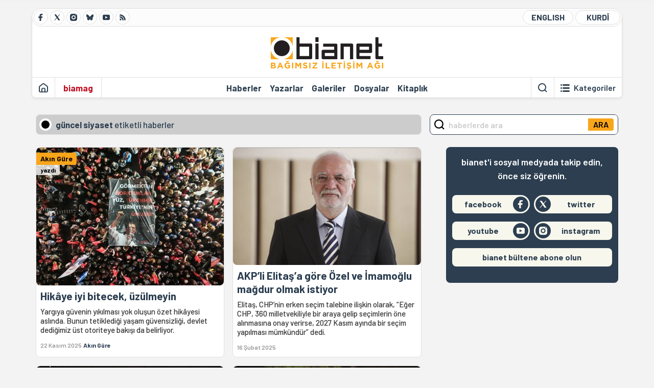

--- FILE ---
content_type: text/html; charset=utf-8
request_url: https://bianet.org/etiket/guncel-siyaset-75347
body_size: 12515
content:
<!DOCTYPE html><html lang=tr xml:lang=tr><head><script>window.dataLayer=window.dataLayer||[];window.dataLayer.push({'section':'Bianet'});</script><script>(function(w,d,s,l,i){w[l]=w[l]||[];w[l].push({'gtm.start':new Date().getTime(),event:'gtm.js'});var f=d.getElementsByTagName(s)[0],j=d.createElement(s),dl=l!='dataLayer'?'&l='+l:'';j.async=true;j.src='https://www.googletagmanager.com/gtm.js?id='+i+dl;f.parentNode.insertBefore(j,f);})(window,document,'script','dataLayer','GTM-T33QTD7');</script><meta charset=utf-8><meta name=viewport content="width=device-width, initial-scale=1, shrink-to-fit=no"><meta http-equiv=Content-Language content=tr><meta http-equiv=Cache-Control content="no-cache, no-store, must-revalidate"><meta http-equiv=Pragma content=no-cache><meta http-equiv=Expires content=0><link rel="shortcut icon" type=image/x-icon href=/favicon.ico><title>güncel siyaset - Bianet</title><meta itemprop=description name=description property=og:description content=""><meta itemprop=keywords name=keywords content=""><meta itemprop=identifier name=categoryid content=75347><meta property=og:title content="güncel siyaset"><meta property=og:url itemprop=url content=https://bianet.org/etiket/guncel-siyaset-75347><meta name=twitter:url content=https://bianet.org/etiket/guncel-siyaset-75347><meta name=twitter:title content="güncel siyaset"><meta name=twitter:description content=""><meta itemprop=genre content=News><meta itemprop=inLanguage content=tr-TR><meta itemprop=ogType property=og:type content=article><meta property=og:type content=article><meta name=msapplication-starturl content=https://bianet.org><meta name=twitter:card content=summary_large_image><meta name=twitter:widgets:new-embed-design content=on><meta name=twitter:widgets:csp content=on><link rel=canonical href=https://bianet.org/etiket/guncel-siyaset-75347><link rel=preconnect href=https://fonts.googleapis.com><link rel=preconnect href=https://fonts.gstatic.com crossorigin><link href="https://fonts.googleapis.com/css2?family=Barlow:ital,wght@0,400;0,500;0,600;0,700;1,400;1,500;1,600;1,700&amp;display=swap" rel=stylesheet><link rel=stylesheet href="/assets/css/main.css?v=rF0UcM0bW-J5Dpal-TQ0PkMc4VpxKuBonXeKKLg_blk" media=screen><link rel=stylesheet href=/assets/js/vendor/lightGallery/css/lightgallery-bundle.min.css media=none onload="if(media!='screen')media='screen'"><link rel=stylesheet href=/assets/js/vendor/select2/css/select2.min.css media=none onload="if(media!='screen')media='screen'"><link rel=stylesheet href="/assets/js/vendor/select2/css/select2-biatheme.css?v=EBJ32YPL0nz7-elwZf4CNSp3AmoIC2mpCJ3w4mteMWI" media=none onload="if(media!='screen')media='screen'"><script async src=https://securepubads.g.doubleclick.net/tag/js/gpt.js crossorigin=anonymous></script><script>window.googletag=window.googletag||{cmd:[]};googletag.cmd.push(function(){googletag.defineSlot('/23095218034/masthead_mobil',[300,100],'div-gpt-ad-1765913091729-0').addService(googletag.pubads());googletag.defineSlot('/23095218034/habarsonu_mobil',[[300,250],[336,280]],'div-gpt-ad-1765913132123-0').addService(googletag.pubads());googletag.defineSlot('/23095218034/habarsonu_desktop',[[960,90],[970,66],'fluid',[950,90],[980,90],[970,250],[970,90],[980,120]],'div-gpt-ad-1765913171830-0').addService(googletag.pubads());googletag.defineSlot('/23095218034/sidebar2',[[336,280],[300,250]],'div-gpt-ad-1765913200437-0').addService(googletag.pubads());googletag.defineSlot('/23095218034/sidebar-2',[[336,280],[300,250]],'div-gpt-ad-1765913228340-0').addService(googletag.pubads());googletag.defineSlot('/23095218034/sayfa_alti',[[300,250],[300,31],[300,75],[336,280],[300,50],[300,100],[320,100],[320,50]],'div-gpt-ad-1765913306932-0').addService(googletag.pubads());googletag.defineSlot('/23095218034/1',[[750,200],[728,90],[960,90],[750,100],[970,90],[970,250],[970,66],[750,300],[950,90]],'div-gpt-ad-1765913343676-0').addService(googletag.pubads());googletag.pubads().enableSingleRequest();googletag.pubads().collapseEmptyDivs();googletag.enableServices();});</script><ins data-publisher=adm-pub-6296092264 data-ad-network=667c219d865235b64ada3ccb data-ad-size="[[320, 100]], [[970, 90]]" class=adm-ads-area></ins><script src=https://static.cdn.admatic.com.tr/showad/showad.min.js></script><script>window.yaContextCb=window.yaContextCb||[]</script><script src=https://yandex.ru/ads/system/context.js async></script><script>history.scrollRestoration="manual";var adsStatus=true;</script><script type=application/javascript src=https://news.google.com/swg/js/v1/swg-basic.js></script><script>(self.SWG_BASIC=self.SWG_BASIC||[]).push(basicSubscriptions=>{basicSubscriptions.setOnEntitlementsResponse(entitlementsPromise=>{entitlementsPromise.then(entitlements=>{if(entitlements.enablesThisWithCacheableEntitlements()){adsStatus=false;window.addEventListener('load',function(){var ads=document.querySelectorAll('ins');ads.forEach(function(ad){ad.remove();});});basicSubscriptions.dismissSwgUI();}});});basicSubscriptions.init({type:"NewsArticle",isPartOfType:["Product"],isPartOfProductId:"CAowxYmcCw:openaccess",clientOptions:{theme:"light",lang:"tr"},});});</script><body><noscript><iframe src="https://www.googletagmanager.com/ns.html?id=GTM-T33QTD7" height=0 width=0 style=display:none;visibility:hidden></iframe></noscript><header class=header--desktop><div class='container header-wrapper shadow-sm'><div class='top-bar row'><div class='social col-4'><a href=https://www.facebook.com/bagimsiziletisimagi class='btn btn--social btn--circle btn--social--facebook' target=_blank><img src=https://static.bianet.org/icons/icon-facebook.svg alt="Facebook'ta Bianet"></a> <a href=https://twitter.com/bianet_org class='btn btn--social btn--circle btn--social--twitter' target=_blank><img src=https://static.bianet.org/icons/icon-twitter.svg alt="Twitter'da Bianet"></a> <a href=https://www.instagram.com/bianetorg class='btn btn--social btn--circle btn--social--instagram' target=_blank><img src=https://static.bianet.org/icons/icon-instagram.svg alt="Instagram'da Bianet"></a> <a href=https://bsky.app/profile/bianet.org class='btn btn--social btn--circle btn--social--bluesky' target=_blank><img src=https://static.bianet.org/icons/icon-bluesky.svg alt="Bluesky'da Bianet"></a> <a href=https://www.youtube.com/user/bianetorg class='btn btn--social btn--circle btn--social--youtube' target=_blank><img src=https://static.bianet.org/icons/icon-youtube.svg alt="Youtube'da Bianet"></a> <a href=/rss/bianet class='btn btn--social btn--circle btn--social--rss' target=_blank><img src=https://static.bianet.org/icons/icon-rss.svg alt="Bianet RSS"></a></div><div class='empty col-4'></div><div class='language col-4'><a href=/english class='btn btn--language btn--round-full btn--language--english'>ENGLISH</a> <a href=/kurdi class='btn btn--language btn--round-full btn--language--kurdi'>KURDÎ</a></div></div><div class=mid-bar><div class=row><div class=col-auto><div class=empty></div></div><div class=col><a href='/' class=logo><img src=https://static.bianet.org/logos/bianet-logo.svg alt='bianet-Bağımsız İletişim Ağı'></a></div><div class=col-auto><div class=empty></div></div></div></div><div class=bottom-bar><div class=row><div class=col-2><div class=left-part><a href='/' class='btn btn--icon'><img src=https://static.bianet.org/icons/icon-home.svg alt='Ana Sayfa'></a><div class='vline ms-1'></div><a href=/biamag class='btn btn--text highlight-2'><span>biamag</span></a><div class=vline></div></div></div><div class=col-8><div class=center-part><a href=/haberler class='btn btn--text'><span>Haberler</span><span class=indicator></span></a> <a href=/yazarlar class='btn btn--text'><span>Yazarlar</span><span class=indicator></span></a> <a href=/galeriler class='btn btn--text'><span>Galeriler</span><span class=indicator></span></a> <a href=/dosyalar class='btn btn--text'><span>Dosyalar</span><span class=indicator></span></a> <a href=/bia-kitapligi class='btn btn--text'><span>Kitapl&#x131;k</span><span class=indicator></span></a><div id=DivHeader1></div></div></div><div class=col-2><div class=right-part><div class=vline></div><a href=/arama class='btn btn--icon'><img src=https://static.bianet.org/icons/icon-search.svg alt=Ara></a><div class='vline me-1'></div><a class='btn btn--icon-text btn--toggle-categories'><img class=off src=https://static.bianet.org/icons/icon-categories.svg alt='Kategorileri Göster'><img class=on src=https://static.bianet.org/icons/icon-close.svg alt='Kategorileri Gizle'><span tabindex=0>Kategoriler</span></a></div></div></div></div></div><div class='container category-wrapper'><div class=row><div class=col-12><div class='center-part shadow-sm' id=DivHeader2></div></div></div></div></header><header class=header--desktop-sticky><div class='container-fluid header-wrapper shadow'><div class='top-bar row'><div class='social col-4'><a href=https://www.facebook.com/bagimsiziletisimagi class='btn btn--social btn--circle btn--social--facebook' target=_blank><img src=https://static.bianet.org/icons/icon-facebook.svg alt="Facebook' ta Bianet"></a> <a href=https://twitter.com/bianet_org class='btn btn--social btn--circle btn--social--twitter' target=_blank><img src=https://static.bianet.org/icons/icon-twitter.svg alt="Twitter' da Bianet"></a> <a href=https://www.instagram.com/bianetorg class='btn btn--social btn--circle btn--social--instagram' target=_blank><img src=https://static.bianet.org/icons/icon-instagram.svg alt="Instagram' da Bianet"></a> <a href=https://www.youtube.com/user/bianetorg class='btn btn--social btn--circle btn--social--youtube' target=_blank><img src=https://static.bianet.org/icons/icon-youtube.svg alt="Youtube' da Bianet"></a> <a href=/rss/bianet class='btn btn--social btn--circle btn--social--rss' target=_blank><img src=https://static.bianet.org/icons/icon-rss.svg alt="Bianet RSS"></a></div><div class='logo col-4'><a href="/"><img src=https://static.bianet.org/logos/bianet-logo-md.svg alt="bianet-Bağımsız İletişim Ağı"></a></div><div class='language col-4'><a href=/english class='btn btn--language btn--round-full btn--language--english'>ENGLISH</a> <a href=/kurdi class='btn btn--language btn--round-full btn--language--kurdi'>KURDÎ</a></div></div></div></header><header class=header--mobile><div class='container-fluid header-wrapper shadow'><div class=row><div class='left-part col-2'><a href=/arama class='btn btn--icon search'><img src=https://static.bianet.org/icons/icon-search-mobile.svg alt=Ara></a> <a href='/' class='btn btn--icon home'><img src=https://static.bianet.org/icons/icon-home-mobile.svg alt='Ana Sayfa'></a></div><div class='center-part col-8'><a href="/"><img src=https://static.bianet.org/logos/bianet-logo-sm.svg alt="bianet-Bağımsız İletişim Ağı"></a></div><div class='right-part col-2'><a class='btn btn--icon sidebar-switch'><img class=open src=https://static.bianet.org/icons/icon-menu-mobile.svg alt='Menü Göster'><img class=close src=https://static.bianet.org/icons/icon-close-mobile.svg alt='Menü Gizle'></a></div></div></div><div id=mobile-menu class=sidenav><div class=sidenav__content><div class=container-md><div class='row user d-none'></div><div class='row links'><div class=col><div class=wrapper-1><a href="/" class='btn btn--text'><span>bianet</span></a> <a href=/biamag class='btn btn--text'><span>biamag</span></a> <a href=/english class='btn btn--text'><span>english</span></a> <a href=/kurdi class='btn btn--text'><span>kurdî</span></a></div><div id=DivHeader3></div><div class=title>B&#xD6;L&#xDC;MLER</div><div class=wrapper-2><a href=/haberler class='btn btn--text'><span>Haberler</span></a> <a href=/yazarlar class='btn btn--text'><span>Yazarlar</span></a> <a href=/dosyalar class='btn btn--text'><span>&#xD6;zel Dosyalar</span></a> <a href=/projeler class='btn btn--text'><span>Projeler</span></a> <a href=/bia-kitapligi class='btn btn--text'><span>Kitapl&#x131;k</span></a> <a href=/galeriler class='btn btn--text'><span>Galeriler</span></a> <a href=/arama class='btn btn--text'><span>Sitede Ara</span></a></div><div class=title>KATEGOR&#x130;LER</div><div class=wrapper-3><div id=DivHeader4></div></div><div class=title>SOSYAL MEDYA</div><div class=wrapper-5><a href=https://www.facebook.com/bagimsiziletisimagi class='btn btn--text' target=_blank><span>Facebook</span></a> <a href=https://twitter.com/bianet_org class='btn btn--text' target=_blank><span>Twitter</span></a> <a href=https://www.youtube.com/user/bianetorg class='btn btn--text' target=_blank><span>Youtube</span></a> <a href=https://www.instagram.com/bianetorg class='btn btn--text' target=_blank><span>Instagram</span></a> <a href=/rss/bianet class='btn btn--text' target=_blank><span>RSS</span></a> <a href=https://eepurl.com/bEeFmn class='btn btn--text' target=_blank><span>E-b&#xFC;lten</span></a></div><div class=title>KURUMSAL</div><div class=wrapper-4><a href=/hakkimizda class='btn btn--text'><span>Hakk&#x131;m&#x131;zda</span></a> <a href=/hakkimizda#iletisim class='btn btn--text'><span>&#x130;leti&#x15F;im</span></a> <a href=/page/kvkk-politikasi-285337 class='btn btn--text'><span>KVKK Politikas&#x131;</span></a> <a href=/page/gizlilik-sozlesmesi-285338 class='btn btn--text'><span>Gizlilik S&#xF6;zle&#x15F;mesi</span></a></div></div></div></div></div><div class=sidenav__footer><div class=logo><img src=https://static.bianet.org/logos/bianet-logo.svg alt="Bianet - Bağımsız İletişim Ağı"></div></div></div></header><scripts></scripts><main class="page-tag balanced"><div class=container-md><div class=row><div class="col-12 col-lg-8"><div class=column-1><section><div class="section__title title-big"><div class=dot><span></span></div><h1 class=title><span>güncel siyaset</span><span class='d-none d-md-inline' style=font-weight:500> etiketli haberler</span></h1></div><div class="row section__content"><div class="col-12 col-sm-6 mb-2"><a href=/yazi/hikaye-iyi-bitecek-uzulmeyin-313753 class="ccard ccard--news ccard--news-large w-meta-full w-desc w-bg h-100"><div class=badge-wrapper><div class=badge-left><div class=badge-icon><img src=https://static.bianet.org/icons/icon-badge-pencil-biamag.svg alt="Hikâye iyi bitecek, üzülmeyin"></div><div class=info><div class=line-1>Ak&#x131;n G&#xFC;re</div><div class=line-2>yazd&#x131;</div></div></div><div class=badge-right></div></div><div class=img-wrapper><img src=https://static.bianet.org/list-yazi/2025/11/21/hikaye-iyi-bitecek-uzulmeyin.jpg alt="Hikâye iyi bitecek, üzülmeyin" loading=lazy></div><div class=info-wrapper><div class=txt-wrapper><h5 class=headline>Hik&#xE2;ye iyi bitecek, &#xFC;z&#xFC;lmeyin</h5><div class=desc>Yarg&#x131;ya g&#xFC;venin y&#x131;k&#x131;lmas&#x131; yok olu&#x15F;un &#xF6;zet hik&#xE2;yesi asl&#x131;nda. Bunun tetikledi&#x11F;i ya&#x15F;am g&#xFC;vensizli&#x11F;i, devlet dedi&#x11F;imiz &#xFC;st otoriteye bak&#x131;&#x15F;&#x131; da belirliyor.</div></div><div class=meta-wrapper><span class=date>22 Kas&#x131;m 2025</span> <span class=author>Akın Güre</span></div></div></a></div><div class="col-12 col-sm-6 mb-2"><a href=/haber/akpli-elitasa-gore-ozel-ve-imamoglu-magdur-olmak-istiyor-304590 class="ccard ccard--news ccard--news-large w-meta-full w-desc w-bg h-100"><div class=badge-wrapper><div class=badge-left></div><div class=badge-right></div></div><div class=img-wrapper><img src=https://static.bianet.org/list-haber/2025/02/16/akpli-elitasa-gore-ozel-ve-imamoglu-magdur-olmak-istiyor.jpg alt="AKP’li Elitaş’a göre Özel ve İmamoğlu mağdur olmak istiyor" loading=lazy></div><div class=info-wrapper><div class=txt-wrapper><h5 class=headline>AKP&#x2019;li Elita&#x15F;&#x2019;a g&#xF6;re &#xD6;zel ve &#x130;mamo&#x11F;lu ma&#x11F;dur olmak istiyor</h5><div class=desc>Elita&#x15F;, CHP&#x2019;nin erken se&#xE7;im talebine ili&#x15F;kin olarak, &#x201C;E&#x11F;er CHP, 360 milletvekiliyle bir araya gelip se&#xE7;imlerin &#xF6;ne al&#x131;nmas&#x131;na onay verirse, 2027 Kas&#x131;m ay&#x131;nda bir se&#xE7;im yap&#x131;lmas&#x131; m&#xFC;mk&#xFC;nd&#xFC;r&#x201D; dedi.</div></div><div class=meta-wrapper><span class=date>16 &#x15E;ubat 2025</span> <span class=author></span></div></div></a></div><div class="col-12 col-sm-6 mb-2"><a href=/haber/ferhat-tunc-siyaset-bitti-muzige-yogunlasacagim-279928 class="ccard ccard--news ccard--news-large w-meta-full w-desc w-bg h-100"><div class=badge-wrapper><div class=badge-left></div><div class=badge-right></div></div><div class=img-wrapper><img src=https://static.bianet.org/system/uploads/1/articles/spot_image/000/279/928/original/FerhatT.jpg alt="Ferhat Tunç: Siyaset bitti, müziğe yoğunlaşacağım" loading=lazy></div><div class=info-wrapper><div class=txt-wrapper><h5 class=headline>Ferhat Tun&#xE7;: Siyaset bitti, m&#xFC;zi&#x11F;e yo&#x11F;unla&#x15F;aca&#x11F;&#x131;m</h5><div class=desc>&quot;Umuyor ve diliyorum ki her &#x15F;eyin g&#xFC;zel olaca&#x11F;&#x131; ve yeniden bir arada &#xF6;zg&#xFC;rce &#x15F;ark&#x131;lar&#x131;m&#x131;z&#x131; s&#xF6;yleyece&#x11F;imiz g&#xFC;nleri g&#xF6;relim.&quot;</div></div><div class=meta-wrapper><span class=date>6 Haziran 2023</span> <span class=author></span></div></div></a></div><div class="col-12 col-sm-6 mb-2"><a href=/yazi/bir-maruzatim-var-277945 class="ccard ccard--news ccard--news-large w-meta-full w-desc w-bg h-100"><div class=badge-wrapper><div class=badge-left></div><div class=badge-right></div></div><div class=img-wrapper><img src=https://static.bianet.org/system/uploads/1/articles/spot_image/000/277/945/original/biamag_yazar_(1).jpg alt="Bir maruzatım var " loading=lazy></div><div class=info-wrapper><div class=txt-wrapper><h6 class=surheadline>SE&#xC7;&#x130;ME G&#x130;DERKEN</h6><h5 class=headline>Bir maruzat&#x131;m var</h5><div class=desc>S&#xF6;z&#xFC;n &#xF6;z&#xFC;, &#xF6;n&#xFC;m&#xFC;zdeki se&#xE7;imler gen&#xE7;lere borcumuzu &#xF6;demek i&#xE7;in &#xF6;nemli bir vesile diye d&#xFC;&#x15F;&#xFC;n&#xFC;yorum.</div></div><div class=meta-wrapper><span class=date>29 Nisan 2023</span> <span class=author>Aygün Atilla</span></div></div></a></div><div class="ads d-sm-none"><div id=DivAds-Between1-1853829814></div><scripts></scripts></div><div class="col-12 col-sm-6 mb-2"><a href=/yazi/merkez-siyaseti-ve-iyi-parti-270291 class="ccard ccard--news ccard--news-large w-meta-full w-desc w-bg h-100"><div class=badge-wrapper><div class=badge-left></div><div class=badge-right></div></div><div class=img-wrapper><img src=https://static.bianet.org/system/uploads/1/articles/spot_image/000/270/291/original/manset_yedek_Kopyası_(82).jpg alt="Merkez siyaseti ve İyi Parti" loading=lazy></div><div class=info-wrapper><div class=txt-wrapper><h5 class=headline>Merkez siyaseti ve &#x130;yi Parti</h5><div class=desc>Meseleye merkez bo&#x15F;lu&#x11F;u dolduracak bir siyasi parti s&#xFC;reci a&#xE7;&#x131;s&#x131;ndan bakacak olursak, &#x130;yi Parti&#x2019;nin HDP d&#xFC;&#x15F;manl&#x131;&#x11F;&#x131; ve bu siyasal d&#xFC;&#x15F;manl&#x131;&#x11F;&#x131;n kritik ba&#x15F;kanl&#x131;k se&#xE7;imleri &#xF6;ncesinde bile devam ettirilmesi ba&#x15F;ta Ak&#x15F;ener olmak &#xFC;zere &#x130;yi Parti kadrolar&#x131;ndaki MHP&#x2019;lilik anlay&#x131;&#x15F;&#x131;n&#x131;n devam etti&#x11F;ini g&#xF6;steriyor.</div></div><div class=meta-wrapper><span class=date>22 Kas&#x131;m 2022</span> <span class=author>Hüseyin Şengül</span></div></div></a></div><div class="col-12 col-sm-6 mb-2"><a href=/haber/basortusu-teklifi-hellasme-toplantilari-sonrasi-bir-adim-268127 class="ccard ccard--news ccard--news-large w-meta-full w-desc w-bg h-100"><div class=badge-wrapper><div class=badge-left></div><div class=badge-right></div></div><div class=img-wrapper><img src=https://static.bianet.org/system/uploads/1/articles/spot_image/000/268/127/original/manset_yedek_(24).jpg alt="Başörtüsü teklifi: “Hellaşme” toplantıları sonrası bir adım" loading=lazy></div><div class=info-wrapper><div class=txt-wrapper><h6 class=surheadline>KEMAL KILI&#xC7;DARO&#x11E;LU&#x2019;NUN &#x201C;BA&#x15E;&#xD6;RT&#xDC;S&#xDC;&#x201D; TEKL&#x130;F&#x130;</h6><h5 class=headline>Ba&#x15F;&#xF6;rt&#xFC;s&#xFC; teklifi: &#x201C;Hella&#x15F;me&#x201D; toplant&#x131;lar&#x131; sonras&#x131; bir ad&#x131;m</h5><div class=desc>&#x130;lahiyat&#xE7;&#x131; Fatma Yavuz ve insan haklar&#x131; savunucusu eski AKP&#x2019;li Fatma Bostan- &#xDC;nsal, K&#x131;l&#x131;&#xE7;daro&#x11F;lu&#x2019;nun ba&#x15F;&#xF6;rt&#xFC;s&#xFC;ne dair yasa teklifini bianet&#x2019;e de&#x11F;erlendirdi: &#x201C;Kendisi &#xF6;zele&#x15F;tiri veriyor. &#xC7;ok anlaml&#x131; bir ad&#x131;m. Helalle&#x15F;menin par&#xE7;as&#x131;.&#x201D;</div></div><div class=meta-wrapper><span class=date>6 Ekim 2022</span> <span class=author>Evrim Kepenek</span></div></div></a></div><div class="col-12 col-sm-6 mb-2"><a href=/yazi/umuda-bir-ilgi-262495 class="ccard ccard--news ccard--news-large w-meta-full w-desc w-bg h-100"><div class=badge-wrapper><div class=badge-left></div><div class=badge-right></div></div><div class=img-wrapper><img src=https://static.bianet.org/system/uploads/1/articles/spot_image/000/262/495/original/umuda_bir_ilgi.jpg alt="Umuda bir ilgi " loading=lazy></div><div class=info-wrapper><div class=txt-wrapper><h6 class=surheadline>G&#xDC;LHANE&#x2019;DEN GEZ&#x130;&#x2019;YE&#x2026; YILDIZ&#x2019;DAN BE&#x15E;TEPE&#x2019;YE&#x2026;</h6><h5 class=headline>Umuda bir ilgi</h5><div class=desc>Umut, birlikte ya&#x15F;aman&#x131;n kendisi. Umut, yan yana gelenlerin ortak hedefler i&#xE7;in seslerini birle&#x15F;tirmesi. Umut, e&#x15F;itler aras&#x131;ndan birinin &#xE7;&#x131;k&#x131;p kendi h&#xFC;k&#xFC;mranl&#x131;&#x11F;&#x131;n&#x131; ilan etmesini engelleyecek mekanizma. Umut, ya&#x15F;ama i&#xE7;kin. Umut, iyimserlik. Umut, ya&#x15F;ama nedenimiz.</div></div><div class=meta-wrapper><span class=date>28 May&#x131;s 2022</span> <span class=author>Metin V. Bayrak</span></div></div></a></div><div class="col-12 col-sm-6 mb-2"><a href=/yazi/bayramsizliga-bir-ilgi-261478 class="ccard ccard--news ccard--news-large w-meta-full w-desc w-bg h-100"><div class=badge-wrapper><div class=badge-left></div><div class=badge-right></div></div><div class=img-wrapper><img src=https://static.bianet.org/system/uploads/1/articles/spot_image/000/261/478/original/6.jpg alt="Bayramsızlığa bir ilgi " loading=lazy></div><div class=info-wrapper><div class=txt-wrapper><h6 class=surheadline>G&#xDC;LHANE&#x2019;DEN GEZ&#x130;&#x2019;YE&#x2026; YILDIZ&#x2019;DAN BE&#x15E;TEPE&#x2019;YE-11</h6><h5 class=headline>Bayrams&#x131;zl&#x131;&#x11F;a bir ilgi</h5><div class=desc>Bayrama, o &#xE7;ok gerilerde kalan &#xE7;ocuklu&#x11F;umuza. K&#x131;sacas&#x131; katharik ayinlere, o i&#xE7;inde g&#xFC;venle eridi&#x11F;imiz halaylarla, semahlara, danslara... Hayat&#x131;n a&#x11F;&#x131;rl&#x131;&#x11F;&#x131;n&#x131; bir s&#xFC;reli&#x11F;ine de olsa unutmaya, nefes almaya&#x2026;&#xA;&#xA;</div></div><div class=meta-wrapper><span class=date>7 May&#x131;s 2022</span> <span class=author>Metin V. Bayrak</span></div></div></a></div><div class=most-read-contents-mobile></div><scripts></scripts><div class="col-12 col-sm-6"><a href=/yazi/yontemsizlige-bir-ilgi-258975 class="ccard ccard--news ccard--news-medium ccard--news-medium--mobile-h w-meta-full"><div class=badge-wrapper><div class=badge-left></div><div class=badge-right></div></div><div class=img-wrapper><img src=https://static.bianet.org/system/uploads/1/articles/spot_image/000/258/975/original/image013.jpg alt="Yöntemsizliğe bir ilgi" loading=lazy></div><div class=info-wrapper><div class=txt-wrapper><h6 class=surheadline>G&#xDC;LHANE&#x2019;DEN GEZ&#x130;&#x2019;YE, YILDIZ&#x2019;DAN BE&#x15E;TEPE&#x2019;YE - 3</h6><h5 class=headline>Y&#xF6;ntemsizli&#x11F;e bir ilgi</h5><div class=desc>Ya&#x15F;am, bir bak&#x131;ma zaman&#x131;n ak&#x131;&#x15F;kanl&#x131;&#x11F;&#x131;, ele avuca s&#x131;&#x11F;mazl&#x131;&#x11F;&#x131;, zapturapt alt&#x131;na al&#x131;namazl&#x131;&#x11F;&#x131; ile an&#x131;l&#x131;r; bu nedenle &#x201C;Hayat, su gibi ak&#x131;p gidendir.&#x201D; denir. Evet, hayat ak&#x131;yor&#x2026;</div></div><div class=meta-wrapper><span class=date>12 Mart 2022</span> <span class=author>Metin V. Bayrak</span></div></div></a></div><div class="col-12 col-sm-6"><a href=/yazi/benzerler-ve-benzemezler-258947 class="ccard ccard--news ccard--news-medium ccard--news-medium--mobile-h w-meta-full"><div class=badge-wrapper><div class=badge-left></div><div class=badge-right></div></div><div class=img-wrapper><img src=https://static.bianet.org/system/uploads/1/articles/spot_image/000/258/947/original/image003.jpg alt="Benzerler ve benzemezler " loading=lazy></div><div class=info-wrapper><div class=txt-wrapper><h6 class=surheadline>ALTILI MASA</h6><h5 class=headline>Benzerler ve benzemezler</h5><div class=desc>Se&#xE7;im baraj&#x131; ve siyasi partiler kanunu hakk&#x131;nda dile gelen baz&#x131; farkl&#x131; fikirler, tart&#x131;&#x15F;maya d&#xF6;n&#xFC;&#x15F;emeden s&#xF6;n&#xFC;mlendi. Peki, ayn&#x131; durum &#xF6;b&#xFC;r ittifak blo&#x11F;u i&#xE7;in s&#xF6;ylemek m&#xFC;mk&#xFC;n m&#xFC;?</div></div><div class=meta-wrapper><span class=date>12 Mart 2022</span> <span class=author>Atahan Ünal</span></div></div></a></div><div class="col-12 col-sm-6"><a href=/yazi/diyalektiksiz-gerilime-bir-ilgi-258278 class="ccard ccard--news ccard--news-medium ccard--news-medium--mobile-h w-meta-full"><div class=badge-wrapper><div class=badge-left></div><div class=badge-right></div></div><div class=img-wrapper><img src=https://static.bianet.org/system/uploads/1/articles/spot_image/000/258/278/original/image003.jpg alt="Diyalektiksiz gerilime bir ilgi " loading=lazy></div><div class=info-wrapper><div class=txt-wrapper><h6 class=surheadline>G&#xDC;LHANE&#x2019;DEN GEZ&#x130;&#x2019;YE, YILDIZ&#x2019;DAN BE&#x15E;TEPE&#x2019;YE-1</h6><h5 class=headline>Diyalektiksiz gerilime bir ilgi</h5><div class=desc>Hepimiz, kendi &#xE7;a&#x11F;&#x131;m&#x131;z&#x131;n &#xE7;ocu&#x11F;uyuz. Co&#x11F;rafya, art&#x131;k kader de&#x11F;il. Ak&#x131;&#x15F;kan bir evrende, gittik&#xE7;e h&#x131;zlanan zaman&#x131;n i&#xE7;inde birbirimize kat&#x131;&#x15F;arak ak&#x131;yoruz&#x2026;</div></div><div class=meta-wrapper><span class=date>26 &#x15E;ubat 2022</span> <span class=author>Metin V. Bayrak</span></div></div></a></div><div class="col-12 col-sm-6"><a href=/yazi/yeni-rejimin-kristallesmesi-uzerine-257262 class="ccard ccard--news ccard--news-medium ccard--news-medium--mobile-h w-meta-full"><div class=badge-wrapper><div class=badge-left></div><div class=badge-right></div></div><div class=img-wrapper><img src=https://static.bianet.org/system/uploads/1/articles/spot_image/000/257/262/original/image012.jpg alt="Yeni rejimin kristalleşmesi üzerine" loading=lazy></div><div class=info-wrapper><div class=txt-wrapper><h5 class=headline>Yeni rejimin kristalle&#x15F;mesi &#xFC;zerine</h5><div class=desc>CB kararnamesine de&#x11F;in nas&#x131;l bir iklim ya da rejim alt&#x131;nda ya&#x15F;ad&#x131;&#x11F;&#x131;m&#x131;z&#x131;n ad&#x131;n&#x131; tam olarak koymakta g&#xFC;&#xE7;l&#xFC;k &#xE7;ekiyordum. Ama art&#x131;k &#xE7;&#xF6;z&#xFC;n&#xFC;r hale geldi. O ak&#x131;&#x15F;kan varl&#x131;k form kazand&#x131;: Otokratik Teokrasi.</div></div><div class=meta-wrapper><span class=date>5 &#x15E;ubat 2022</span> <span class=author>Metin V. Bayrak</span></div></div></a></div><div class="col-12 col-sm-6"><a href=/haber/hdk-istanbul-meclisi-sonuc-bildirgesi-aciklandi-241513 class="ccard ccard--news ccard--news-medium ccard--news-medium--mobile-h w-meta-full"><div class=badge-wrapper><div class=badge-left></div><div class=badge-right></div></div><div class=img-wrapper><img src=https://static.bianet.org/system/uploads/1/articles/spot_image/000/241/513/original/hdk510_-_Kopya.jpg alt="HDK İstanbul Meclisi Sonuç Bildirgesi açıklandı " loading=lazy></div><div class=info-wrapper><div class=txt-wrapper><h5 class=headline>HDK &#x130;stanbul Meclisi Sonu&#xE7; Bildirgesi a&#xE7;&#x131;kland&#x131;</h5><div class=desc>HDK &#x130;stanbul &#x130;l Meclisi, &#x130;stanbul&#x2019;daki yeni y&#xF6;neticilerinin belirlendi&#x11F;i 11. D&#xF6;nem &#x130;l Kurultay&#x131;&#x2019;nda m&#xFC;cadele s&#xFC;recek mesaj&#x131; verdi.</div></div><div class=meta-wrapper><span class=date>29 Mart 2021</span> <span class=author></span></div></div></a></div><div class="col-12 col-sm-6"><a href=/haber/buldan-hak-ve-adalet-talebini-yukseltme-zamani-241443 class="ccard ccard--news ccard--news-medium ccard--news-medium--mobile-h w-meta-full"><div class=badge-wrapper><div class=badge-left></div><div class=badge-right></div></div><div class=img-wrapper><img src=https://static.bianet.org/system/uploads/1/articles/spot_image/000/241/443/original/hdp1_-_Kopya.jpg alt="Buldan: Hak ve adalet talebini yükseltme zamanı " loading=lazy></div><div class=info-wrapper><div class=txt-wrapper><h5 class=headline>Buldan: Hak ve adalet talebini y&#xFC;kseltme zaman&#x131;</h5><div class=desc>HDP E&#x15F; Genel Ba&#x15F;kan&#x131; Pervin Buldan, Ko&#xE7;giri Katliam&#x131;&#x2019;n&#x131;n 100&#x27;&#xFC;nc&#xFC; y&#x131;l&#x131;nda ac&#x131;lar&#x131; ortakla&#x15F;t&#x131;rd&#x131;klar&#x131;n&#x131; belirtti. &#xA; &#xA;</div></div><div class=meta-wrapper><span class=date>26 Mart 2021</span> <span class=author></span></div></div></a></div><div id=DivLatestAuthors-1359573150></div><scripts></scripts><div class="col-12 col-sm-6"><a href=/haber/demirtas-amac-akp-ye-secim-kazandirmak-241130 class="ccard ccard--news ccard--news-medium ccard--news-medium--mobile-h w-meta-full"><div class=badge-wrapper><div class=badge-left></div><div class=badge-right></div></div><div class=img-wrapper><img src=https://static.bianet.org/system/uploads/1/articles/spot_image/000/241/130/original/demirtas1020_-_Kopya.jpg alt="Demirtaş: Amaç AKP’ye seçim kazandırmak" loading=lazy></div><div class=info-wrapper><div class=txt-wrapper><h6 class=surheadline>3 SORU 3 YANIT: HDP NEDEN KAPATILMAK &#x130;STEN&#x130;YOR?</h6><h5 class=headline>Demirta&#x15F;: Ama&#xE7; AKP&#x2019;ye se&#xE7;im kazand&#x131;rmak</h5><div class=desc>HDP&#x2019;nin &#xF6;nceki d&#xF6;nem E&#x15F; Genel Ba&#x15F;kan&#x131; Selahattin Demirta&#x15F;, partilerinin kapat&#x131;lmak istenmesini 3 soruda de&#x11F;erlendirdi: &#x201C;Bo&#x15F;a &#xE7;&#x131;karaca&#x11F;&#x131;m&#x131;za eminim.&#x201D;</div></div><div class=meta-wrapper><span class=date>21 Mart 2021</span> <span class=author>Evrim Kepenek</span></div></div></a></div><div class="col-12 col-sm-6"><a href=/haber/dayanisma-meclisi-kurulusunu-deklare-etti-230485 class="ccard ccard--news ccard--news-medium ccard--news-medium--mobile-h w-meta-full"><div class=badge-wrapper><div class=badge-left></div><div class=badge-right></div></div><div class=img-wrapper><img src=https://static.bianet.org/system/uploads/1/articles/spot_image/000/230/485/original/dayanısma1_-_Kopya.jpg alt=" Dayanışma Meclisi kuruluşunu deklare etti" loading=lazy></div><div class=info-wrapper><div class=txt-wrapper><h5 class=headline>Dayan&#x131;&#x15F;ma Meclisi kurulu&#x15F;unu deklare etti</h5><div class=desc>Dayan&#x131;&#x15F;ma Meclisi, sermayenin &#xE7;izdi&#x11F;i &#xE7;er&#xE7;evenin d&#x131;&#x15F;&#x131;na &#xE7;&#x131;kamayan iktidar ve muhalefet bloklar&#x131;n&#x131;n kar&#x15F;&#x131;s&#x131;na s&#x131;n&#x131;f ve ayd&#x131;nlanma eksenli sol bir bak&#x131;&#x15F; a&#xE7;&#x131;s&#x131;n&#x131;n konulmas&#x131; hedefiyle yola &#xE7;&#x131;kt&#x131;.&#xA;&#xA;</div></div><div class=meta-wrapper><span class=date>8 Eyl&#xFC;l 2020</span> <span class=author></span></div></div></a></div><div class="col-12 col-sm-6"><a href=/haber/karayalcin-en-genis-ittifaki-kurma-sorumlulugu-chp-de-230246 class="ccard ccard--news ccard--news-medium ccard--news-medium--mobile-h w-meta-full"><div class=badge-wrapper><div class=badge-left></div><div class=badge-right></div></div><div class=img-wrapper><img src=https://static.bianet.org/system/uploads/1/articles/spot_image/000/230/246/original/kara1020_-_Kopya.jpg alt="Karayalçın: En geniş ittifakı kurma sorumluluğu CHP'de" loading=lazy></div><div class=info-wrapper><div class=txt-wrapper><h6 class=surheadline>ESK&#x130; BA&#x15E;BAKAN YARDIMCISI</h6><h5 class=headline>Karayal&#xE7;&#x131;n: En geni&#x15F; ittifak&#x131; kurma sorumlulu&#x11F;u CHP&#x27;de</h5><div class=desc>Eski Ba&#x15F;bakan Yard&#x131;mc&#x131;s&#x131; Murat Karayal&#xE7;&#x131;n, &#x201C;AKP&#x2019;yi demokratik yollardan devirecek en geni&#x15F; siyasi ittifak&#x131; kurma konusundaki sorumluluk CHP&#x2019;ye d&#xFC;&#x15F;&#xFC;yor. Bu ittifak&#x131;n i&#xE7;inde ise hem HDP&#x2019;nin hem de &#x130;yi Parti&#x2019;nin yer almas&#x131; gerekiyor&#x201D; dedi.</div></div><div class=meta-wrapper><span class=date>4 Eyl&#xFC;l 2020</span> <span class=author></span></div></div></a></div><div class="col-12 col-sm-6"><a href=/haber/erdogan-sehir-eskiyalarina-goz-yummayacagiz-224515 class="ccard ccard--news ccard--news-medium ccard--news-medium--mobile-h w-meta-full"><div class=badge-wrapper><div class=badge-left></div><div class=badge-right></div></div><div class=img-wrapper><img src=https://static.bianet.org/system/uploads/1/articles/spot_image/000/224/515/original/erdo1020_-_Kopya.jpg alt="Erdoğan: Şehir Eşkıyalarına Göz Yummayacağız" loading=lazy></div><div class=info-wrapper><div class=txt-wrapper><h5 class=headline>Erdo&#x11F;an: &#x15E;ehir E&#x15F;k&#x131;yalar&#x131;na G&#xF6;z Yummayaca&#x11F;&#x131;z</h5><div class=desc>Cumhurba&#x15F;kan&#x131; ve AKP Genel Ba&#x15F;kan&#x131; Tayyip Erdo&#x11F;an Erdo&#x11F;an, video konferansla gen&#xE7;lerle bir araya geldi.</div></div><div class=meta-wrapper><span class=date>19 May&#x131;s 2020</span> <span class=author></span></div></div></a></div></div></section></div></div><div class="col-12 col-lg-4 d-none d-lg-block"><div class=column-2><div class=search-box><div class=search-container id=search-box><div class=icon-container><img src=https://static.bianet.org/icons/icon-search.svg alt=""></div><div class=input-container><input type=text id=TbxSearch placeholder='haberlerde ara'><div class="btn btn--action" id=BtnSearch><span>ARA</span></div></div></div></div><scripts></scripts><div id=DivLatestAuthors-1026637398></div><scripts></scripts><div class=ads><div id=DivAds-SideBar1-1777627109></div><scripts></scripts></div><div id=DivSingleVideo></div><scripts></scripts><div class=most-read-contents></div><scripts></scripts><div class=ads><div id=DivAds-SideBar2-1697441799></div><scripts></scripts></div><section class=section--pushed><div class=section__content><div class="box box--social-media"><div class=wrapper><div class=intro-text>bianet'i sosyal medyada takip edin,<br>önce siz öğrenin.</div><div class=links><div class=row><div class="col link link-1"><a href=https://www.facebook.com/bagimsiziletisimagi target=_blank class=a-facebook><div class=txt>facebook</div><div class=img-wrapper><img src=https://static.bianet.org/icons/icon-facebook.svg alt=""></div></a></div><div class="col link link-reverse link-1"><a href=https://twitter.com/bianet_org target=_blank class=a-twitter><div class=txt>twitter</div><div class=img-wrapper><img src=https://static.bianet.org/icons/icon-twitter.svg alt=""></div></a></div></div><div class=row><div class="col link link-1"><a href=https://www.youtube.com/user/bianetorg target=_blank class=a-youtube><div class=txt>youtube</div><div class=img-wrapper><img src=https://static.bianet.org/icons/icon-youtube.svg alt=""></div></a></div><div class="col link link-reverse link-1"><a href=https://www.instagram.com/bianetorg target=_blank class=a-instagram><div class=txt>instagram</div><div class=img-wrapper><img src=https://static.bianet.org/icons/icon-instagram.svg alt=""></div></a></div></div><div class=row><div class="col link link-5"><a href=https://eepurl.com/bEeFmn target=_blank><div class=txt>bianet b&#xFC;ltene abone olun</div></a></div></div></div></div></div></div></section></div></div></div></div><div class=container><div class=row><div class=col-12><div class=ads><div id=DivAds-General1-1009457400></div><scripts></scripts></div></div></div></div><div class=container-md><div class=row><div class=col-12><section><div class="row section__content"><section class="section--pushed d-lg-none"><div class=section__content><div class="box box--social-media-mobile"><div class=wrapper><div class=intro-text>bianet'i sosyal medyada takip edin,<br>önce siz öğrenin.</div><div class=links><div class=row><div class="col link link-1"><a href=https://www.facebook.com/bagimsiziletisimagi target=_blank class=a-facebook><div class=txt>facebook</div><div class=img-wrapper><img src=https://static.bianet.org/icons/icon-facebook.svg alt=""></div></a></div><div class="col link link-reverse link-1"><a href=https://twitter.com/bianet_org target=_blank class=a-twitter><div class=txt>twitter</div><div class=img-wrapper><img src=https://static.bianet.org/icons/icon-twitter.svg alt=""></div></a></div></div><div class=row><div class="col link link-1"><a href=https://www.youtube.com/user/bianetorg target=_blank class=a-youtube><div class=txt>youtube</div><div class=img-wrapper><img src=https://static.bianet.org/icons/icon-youtube.svg alt=""></div></a></div><div class="col link link-reverse link-1"><a href=https://www.instagram.com/bianetorg target=_blank class=a-instagram><div class=txt>instagram</div><div class=img-wrapper><img src=https://static.bianet.org/icons/icon-instagram.svg alt=""></div></a></div></div><div class=row><div class="col link link-5"><a href=https://eepurl.com/bEeFmn target=_blank><div class=txt>bianet b&#xFC;ltene abone olun</div></a></div></div></div></div></div></div></section></div></section></div></div></div><div class=container-md><div class=row><div class=col-12><div id=DivBiamag></div><scripts></scripts></div></div></div></main><footer class=footer--desktop><div class=container-md><div class=row><div class=col-12><div class=footer-wrapper><div class="row top-bar"><div class="copy col-8"><a href="/" class=logo><img src=https://static.bianet.org/logos/bianet-logo.svg alt="bianet-Bağımsız İletişim Ağı"></a><div class=copyright>Copyright © 2026 Tüm Hakları Saklıdır<br>IPS İletişim Vakfı - Bağımsız İletişim Ağı</div></div><div class="social col-4"><a href=https://www.facebook.com/bagimsiziletisimagi class="btn btn--social btn--circle btn--social--facebook" target=_blank><img src=https://static.bianet.org/icons/icon-facebook.svg alt="Facebook'ta Bianet"></a> <a href=https://twitter.com/bianet_org class="btn btn--social btn--circle btn--social--twitter" target=_blank><img src=https://static.bianet.org/icons/icon-twitter.svg alt="Twitter'da Bianet"></a> <a href=https://www.instagram.com/bianetorg class="btn btn--social btn--circle btn--social--instagram" target=_blank><img src=https://static.bianet.org/icons/icon-instagram.svg alt="Instagram'da Bianet"></a> <a href=https://www.youtube.com/user/bianetorg class="btn btn--social btn--circle btn--social--youtube" target=_blank><img src=https://static.bianet.org/icons/icon-youtube.svg alt="Youtube'da Bianet"></a> <a href=/rss/bianet class="btn btn--social btn--circle btn--social--rss" target=_blank><img src=https://static.bianet.org/icons/icon-rss.svg alt="Bianet RSS"></a></div></div><div id=DivFooter></div><div class="row bottom-bar"><div class=col><a href=/hakkimizda class="btn btn--text"><span>Bize Ula&#x15F;&#x131;n</span></a> <a href=/hakkimizda#acik-pozisyon class="btn btn--text"><span>A&#xE7;&#x131;k Pozisyonlar</span></a> <a href=/hakkimizda#staj class="btn btn--text"><span>Staj &#x130;mkan&#x131;</span></a> <a href=/hakkimizda#reklam class="btn btn--text"><span>Reklam Vermek &#x130;&#xE7;in</span></a> <a href=/page/kvkk-politikasi-285337 class="btn btn--text"><span>KVKK Politikas&#x131;</span></a> <a href=/page/gizlilik-sozlesmesi-285338 class="btn btn--text"><span>Gizlilik S&#xF6;zle&#x15F;mesi</span></a></div></div><div class="row last-bar"><div class=col>Bu web sitesi IPS &#x130;leti&#x15F;im Vakf&#x131;&#x27;na &#x130;sve&#xE7; Uluslararas&#x131; Kalk&#x131;nma &#x130;&#x15F;birli&#x11F;i Ajans&#x131; (SIDA) taraf&#x131;ndan sa&#x11F;lanan kurumsal destek kapsam&#x131;nda yay&#x131;nlanmaktad&#x131;r. Bu web sitesinin i&#xE7;eri&#x11F;i yaln&#x131;zca IPS &#x130;leti&#x15F;im Vakf&#x131;&#x27;n&#x131;n sorumlulu&#x11F;undad&#x131;r ve hi&#xE7;bir bi&#xE7;imde SIDA&#x27;n&#x131;n tutumunu yans&#x131;tmamaktad&#x131;r.</div></div></div></div></div></div></footer><footer class=footer--mobile><div class=container-fluid><div class=footer-wrapper><div class="row top-bar"><div class=col-12><a href="/" class=center-part><img src=https://static.bianet.org/logos/bianet-logo.svg alt="bianet-Bağımsız İletişim Ağı"></a></div></div><div class="row mid-bar"><div class="col social"><a href=https://www.facebook.com/bagimsiziletisimagi class="btn btn--social btn--circle btn--social--facebook" target=_blank><img src=https://static.bianet.org/icons/icon-facebook.svg alt="Facebook'ta Bianet"></a> <a href=https://twitter.com/bianet_org class="btn btn--social btn--circle btn--social--twitter" target=_blank><img src=https://static.bianet.org/icons/icon-twitter.svg alt="Twitter'da Bianet"></a> <a href=https://www.instagram.com/bianetorg class="btn btn--social btn--circle btn--social--instagram" target=_blank><img src=https://static.bianet.org/icons/icon-instagram.svg alt="Instagram'da Bianet"></a> <a href=https://www.youtube.com/user/bianetorg class="btn btn--social btn--circle btn--social--youtube" target=_blank><img src=https://static.bianet.org/icons/icon-youtube.svg alt="Youtube'da Bianet"></a> <a href=/rss/bianet class="btn btn--social btn--circle btn--social--rss" target=_blank><img src=https://static.bianet.org/icons/icon-rss.svg alt="Bianet RSS"></a></div></div><div class="row last-bar"><div class=col>Bu web sitesi IPS &#x130;leti&#x15F;im Vakf&#x131;&#x27;na &#x130;sve&#xE7; Uluslararas&#x131; Kalk&#x131;nma &#x130;&#x15F;birli&#x11F;i Ajans&#x131; (SIDA) taraf&#x131;ndan sa&#x11F;lanan kurumsal destek kapsam&#x131;nda yay&#x131;nlanmaktad&#x131;r. Bu web sitesinin i&#xE7;eri&#x11F;i yaln&#x131;zca IPS &#x130;leti&#x15F;im Vakf&#x131;&#x27;n&#x131;n sorumlulu&#x11F;undad&#x131;r ve hi&#xE7;bir bi&#xE7;imde SIDA&#x27;n&#x131;n tutumunu yans&#x131;tmamaktad&#x131;r.</div></div></div></div></footer><scripts></scripts><div class=scroll-to-top><img src=https://static.bianet.org/icons/icon-scrolltop.svg alt='Sayfa Başına Git'></div><div class=dark-bg style=opacity:0;visibility:hidden></div><input type=hidden id=HdnPeriod value=day><div id=notification popover=manual style=display:none><div class=notification-title><div class=title>GÜNCEL</div><button popovertarget=notification popovertargetaction=hide class="btn btn--icon"> <img class=close src=https://static.bianet.org/icons/icon-close-mobile.svg alt="Menü Gizle"> </button></div><a id=HrefNotification class="ccard ccard--news ccard--news-large"><div class=img-wrapper><img id=ImgNotification></div><div class=info-wrapper><div class=txt-wrapper><h5 class=headline><label id=LblNotification></label></h5></div></div></a></div><div id=getpermission popover=manual style=display:none><div class=getpermission-title><div class=icon><img class=close src=https://static.bianet.org/icons/icon-bell.png alt="Menü Gizle"></div><div class=title>bianet'ten bildirimler</div><button popovertarget=getpermission popovertargetaction=hide id=BtnRemindLaterClose class="btn btn--icon"> <img class=close src=https://static.bianet.org/icons/icon-close-mobile.svg alt="Menü Gizle"> </button></div><div class=content tabindex=0><div class=text>bianet'in özel bildirimlerine izin vererek önemli gelişmelerden haberdar olabilirsiniz.</div><div class=buttons><button popovertarget=getpermission id=BtnRemindLater popovertargetaction=hide class="btn btn-left"> Sonra Hatırlat </button> <button popovertarget=getpermission id=BtnGivePermission popovertargetaction=hide class="btn btn-right"> İzin Ver </button></div></div></div><script src=https://code.jquery.com/jquery-3.7.0.min.js integrity="sha256-2Pmvv0kuTBOenSvLm6bvfBSSHrUJ+3A7x6P5Ebd07/g=" crossorigin=anonymous></script><script src=https://cdn.jsdelivr.net/npm/popper.js@1.16.0/dist/umd/popper.min.js integrity=sha384-Q6E9RHvbIyZFJoft+2mJbHaEWldlvI9IOYy5n3zV9zzTtmI3UksdQRVvoxMfooAo crossorigin=anonymous></script><script src=/assets/js/vendor/bootstrap.min.js></script><script async src=/assets/js/vendor/lightGallery/lightgallery.min.js></script><script async src=/assets/js/vendor/lightGallery/plugins/video/lg-video.min.js></script><script async src=/assets/js/vendor/lightGallery/plugins/hash/lg-hash.min.js></script><script src=/assets/js/vendor/select2/js/select2.full.min.js></script><script src="/assets/js/scrollama.min.js?v=F9jG24d3CABtDyKkLQMLGS-minISkiU85wp9hTAedDM"></script><script src="/assets/js/main.min.js?v=Dt6VJkxbubwLa-DpjHaReV4mIOjSg-PMhgRdc6i2g0c"></script><script>$.ajax({url:'/api/Stats/TagRead?TagId=75347',method:'POST'});</script><scripts render=true><script>$(document).ready(function(){if(adsStatus){let deviceType=getDeviceType();$.ajax({url:'/api/Ads/AdsGetList?LanguageId=2&slotname=Between1&devicetype='+deviceType+'&pagetype=Other&CategoryId=',method:'GET',success:function(dataResponse){$("#DivAds-Between1-1853829814").html(dataResponse.data);clearEmptyAds();}});}});</script><script>$(document).ready(function(){getMostReadsMobile();});</script><script>$(document).ready(function(){$.ajax({url:'/api/Content/DailyAuthorGetList?LanguageId=2&SectionId=0&viewtype=mobile',method:'GET',success:function(dataResponse){$("#DivLatestAuthors-1359573150").html(dataResponse.data);}});});</script><script>$(document).ready(function(){$('#TbxSearch').keydown(function(event){if(event.keyCode==13){var sText=$("#TbxSearch").val();if(sText.length>=3){window.location.href='/arama?q='+sText.toString();}}});$("#BtnSearch").on("click",function(e){var sText=$("#TbxSearch").val();if(sText.length>=3){location.href='/arama?q='+sText.toString();}});});</script><script>$(document).ready(function(){$.ajax({url:'/api/Content/DailyAuthorGetList?LanguageId=2&SectionId=0&viewtype=desktop',method:'GET',success:function(dataResponse){$("#DivLatestAuthors-1026637398").html(dataResponse.data);}});});</script><script>$(document).ready(function(){if(adsStatus){let deviceType=getDeviceType();$.ajax({url:'/api/Ads/AdsGetList?LanguageId=2&slotname=SideBar1&devicetype='+deviceType+'&pagetype=Other&CategoryId=',method:'GET',success:function(dataResponse){$("#DivAds-SideBar1-1777627109").html(dataResponse.data);clearEmptyAds();}});}});</script><script>$(document).ready(function(){$.ajax({url:'/api/Content/VideoNewsGetItem?LanguageId=2',method:'GET',success:function(dataResponse){$("#DivSingleVideo").html(dataResponse.data);}});});</script><script>$(document).ready(function(){getMostReadsDesktop();});</script><script>$(document).ready(function(){if(adsStatus){let deviceType=getDeviceType();$.ajax({url:'/api/Ads/AdsGetList?LanguageId=2&slotname=SideBar2&devicetype='+deviceType+'&pagetype=Other&CategoryId=',method:'GET',success:function(dataResponse){$("#DivAds-SideBar2-1697441799").html(dataResponse.data);clearEmptyAds();}});}});</script><script>$(document).ready(function(){if(adsStatus){let deviceType=getDeviceType();$.ajax({url:'/api/Ads/AdsGetList?LanguageId=2&slotname=General1&devicetype='+deviceType+'&pagetype=Other&CategoryId=',method:'GET',success:function(dataResponse){$("#DivAds-General1-1009457400").html(dataResponse.data);clearEmptyAds();}});}});</script><script>$(document).ready(function(){$.ajax({url:'/api/Content/BiamagLatestGetList?LanguageId=2&viewtype=desktop',method:'GET',success:function(dataResponse){$("#DivBiamag").html(dataResponse.data);}});});</script><script>$(document).ready(function(){$.ajax({url:'/api/Header/HeaderGetList?LanguageId=2&SectionId=0',method:'GET',success:function(dataResponse){$("#DivHeader1").html(dataResponse.Header1);$("#DivHeader2").html(dataResponse.Header2);$("#DivHeader3").html(dataResponse.Header3);$("#DivHeader4").html(dataResponse.Header4);preparemain();}});});</script><script>$(document).ready(function(){$.ajax({url:'/api/Footer/FooterGetList?LanguageId=2&SectionId=0',method:'GET',success:function(dataResponse){$("#DivFooter").html(dataResponse.data);}});});</script></scripts><script type=application/ld+json>{"@context":"http://schema.org","@type":"WebSite","url":"https://bianet.org"}</script><script data-schema=organization type=application/ld+json>{"@context":"http://schema.org","@type":"Organization","name":"Bianet","url":"https://bianet.org","logo":"https://static.bianet.org/images/bianet-logo-dark.png","sameAs":["https://www.facebook.com/bianet","https://twitter.com/bianet"],"contactPoint":[{"@type":"ContactPoint","telephone":"+902122882800","contactType":"customer service","contactOption":"TollFree","areaServed":"TR"}]}</script><script>function getMostReadsDesktop(){$.ajax({url:'/api/Content/MostReadContentGetList?LanguageId=2&SectionId=0&viewtype=desktop&period='+$("#HdnPeriod").val(),method:'GET',success:function(dataResponse){$(".most-read-contents").html(dataResponse.data);$('.hrf-day').off("click").on("click",function(e){$("#HdnPeriod").val("day");getMostReadsDesktop();});$('.hrf-week').off("click").on("click",function(e){$("#HdnPeriod").val("week");getMostReadsDesktop();});$('.hrf-month').off("click").on("click",function(e){$("#HdnPeriod").val("month");getMostReadsDesktop();});}});}
function getMostReadsMobile(){$.ajax({url:'/api/Content/MostReadContentGetList?LanguageId=2&SectionId=0&viewtype=mobile&period='+$("#HdnPeriod").val(),method:'GET',success:function(dataResponse){$(".most-read-contents-mobile").html(dataResponse.data);}});}</script><script type=module>import{initializeApp}from'https://www.gstatic.com/firebasejs/10.12.0/firebase-app.js';import{getAnalytics}from"https://www.gstatic.com/firebasejs/10.12.0/firebase-analytics.js";import{getMessaging,getToken,onMessage}from'https://www.gstatic.com/firebasejs/10.12.0/firebase-messaging.js';const firebaseConfig={apiKey:"AIzaSyDFh-I6dg7J34unMgREVSTEZD7ZXsaLBn0",authDomain:"bianetorg-67535.firebaseapp.com",projectId:"bianetorg-67535",storageBucket:"bianetorg-67535.appspot.com",messagingSenderId:"512195973812",appId:"1:512195973812:web:7ec03eff0c497e48457de1",measurementId:"G-YS2LG11PF5"};const app=initializeApp(firebaseConfig);const analytics=getAnalytics(app);const messaging=getMessaging();if(Notification.permission!=="denied"){if(isChrome()){const firebaseStatus=localStorage.getItem('firebase');if(firebaseStatus){if(firebaseStatus.includes("BLOCK")){const firebaseBlockDate=new Date(firebaseStatus.split("|")[1]);const firebaseCurrentDate=new Date();const diffTime=Math.abs(firebaseCurrentDate-firebaseBlockDate);if(diffTime/1000>604800){document.getElementById('getpermission').style.removeProperty('display');document.getElementById('getpermission').showPopover();}}else{requestPermission();}}else{document.getElementById('getpermission').style.removeProperty('display');document.getElementById('getpermission').showPopover();}
$('#BtnRemindLaterClose,#BtnRemindLater').on('click',function(e){const firebaseDate=new Date();localStorage.setItem('firebase',"BLOCK|"+firebaseDate);});$('#BtnRemindLaterClose,#BtnRemindLater').on('click',function(e){const firebaseDate=new Date();localStorage.setItem('firebase',"BLOCK|"+firebaseDate);});$('#BtnGivePermission').on('click',function(e){const firebaseDate=new Date();localStorage.setItem('firebase',"OK|"+firebaseDate);requestPermission();});}}
onMessage(messaging,(payload)=>{if(payload.data){$("#ImgNotification").attr("src",payload.data.image);$("#ImgNotification").attr("alt",payload.data.title);$("#LblNotification").text(payload.data.title);$("#HrefNotification").attr("href",payload.data.link);document.getElementById('notification').style.removeProperty('display');document.getElementById('notification').showPopover();if(payload.data.messageid!="0"){fetch('https://bianet.org/api/Stats/FirebaseRead?MessageId='+payload.data.messageid+'&Place=Internal',{method:"POST"});$("#HrefNotification").on('click',function(evt){fetch('https://bianet.org/api/Stats/FirebaseClick?MessageId='+payload.data.messageid+'&Place=Internal',{method:"POST"});});}}});function requestPermission(){getToken(messaging,{vapidKey:'BLzQ42dlnQAsuhPRDmEOiKpGUdan4WHWM3k1-nL32WesYSKUwi5TBtLjiy-1vYgSfXmG0vUwjBLfwmZNdTvYwiI'}).then((currentToken)=>{if(currentToken){let oldToken=localStorage.getItem('fcmtoken');if(!oldToken){localStorage.setItem('fcmtoken',currentToken);oldToken="";}
if(oldToken!=currentToken){localStorage.setItem('fcmtoken',currentToken);$.ajax({url:'/api/Firebase/SubscribeToTopic?token='+currentToken+'&oldtoken='+oldToken,method:'POST'});}}}).catch((err)=>{console.log('An error occurred while retrieving token. ',err);});}</script><script>(function(m,e,t,r,i,k,a){m[i]=m[i]||function(){(m[i].a=m[i].a||[]).push(arguments)};m[i].l=1*new Date();for(var j=0;j<document.scripts.length;j++){if(document.scripts[j].src===r){return;}}
k=e.createElement(t),a=e.getElementsByTagName(t)[0],k.async=1,k.src=r,a.parentNode.insertBefore(k,a)})
(window,document,"script","https://mc.yandex.ru/metrika/tag.js","ym");ym(99721712,"init",{clickmap:true,trackLinks:true,accurateTrackBounce:true});</script><noscript><div><img src=https://mc.yandex.ru/watch/99721712 style=position:absolute;left:-9999px alt=""></div></noscript><script defer src="https://static.cloudflareinsights.com/beacon.min.js/vcd15cbe7772f49c399c6a5babf22c1241717689176015" integrity="sha512-ZpsOmlRQV6y907TI0dKBHq9Md29nnaEIPlkf84rnaERnq6zvWvPUqr2ft8M1aS28oN72PdrCzSjY4U6VaAw1EQ==" data-cf-beacon='{"version":"2024.11.0","token":"45d0d840385a425dae9d1eeeb5c0bc81","server_timing":{"name":{"cfCacheStatus":true,"cfEdge":true,"cfExtPri":true,"cfL4":true,"cfOrigin":true,"cfSpeedBrain":true},"location_startswith":null}}' crossorigin="anonymous"></script>


--- FILE ---
content_type: image/svg+xml
request_url: https://static.bianet.org/icons/icon-badge-pencil-biamag.svg
body_size: 454
content:
<?xml version="1.0" encoding="UTF-8"?>
<svg width="60px" height="60px" viewBox="0 0 60 60" version="1.1" xmlns="http://www.w3.org/2000/svg" xmlns:xlink="http://www.w3.org/1999/xlink">
    <title>icon-badge-pencil-biamag</title>
    <g id="icon-badge-pencil-biamag" stroke="none" stroke-width="1" fill="none" fill-rule="evenodd">
        <circle id="Oval" fill="#BF0D21" fill-rule="nonzero" cx="30" cy="30" r="30"></circle>
        <path d="M44.9,42 L45.3,44.8 C45.3,45 45.3,45.2 45.1,45.4 C45,45.5 44.8,45.6 44.5,45.6 L41.9,45 C42.1,44.3 42.5,43.6 43,43.1 C43.5,42.6 44.2,42.2 44.9,42 Z M43.1,33.5 C43.5,33.8 43.8,34.3 43.9,34.8 L44.8,40.8 C43.8,41 42.9,41.5 42.2,42.3 C41.5,43 41,43.9 40.7,44.9 L34.7,43.9 C34.2,43.8 33.8,43.5 33.4,43.2 C33,42.4 33.2,41.5 33.8,40.9 C34.4,40.3 35.4,40.2 36.2,40.6 C36.4,40.7 36.7,40.7 36.9,40.5 C37.1,40.3 37.1,40 37,39.8 C36.6,39 36.7,38.1 37.3,37.4 C37.9,36.8 38.9,36.7 39.7,37.1 C39.9,37.2 40.2,37.2 40.4,37 C40.6,36.8 40.6,36.5 40.5,36.3 C40.1,35.5 40.2,34.6 40.8,33.9 C41.4,33.3 42.3,33.2 43.1,33.5 Z M15.2,19.5 L34.8,39.1 C34,39.2 33.4,39.5 32.9,40 C32.4,40.5 32.1,41.1 32,41.8 L12.5,22.2 C12.1,21.4 12.3,20.5 12.9,19.9 C13.5,19.3 14.4,19.2 15.2,19.5 Z M18.7,15.9 L38.3,35.5 C36.9,35.7 35.9,36.8 35.7,38.1 L16,18.6 C15.6,17.8 15.8,16.9 16.4,16.3 C17,15.7 17.9,15.6 18.7,15.9 Z M22.2,12.4 L41.7,32 C40.3,32.2 39.3,33.3 39.1,34.7 L19.5,15.1 C19.1,14.3 19.3,13.4 19.9,12.8 C20.5,12.2 21.4,12.1 22.2,12.4 Z M20.7,11.1 C20,11.2 19.4,11.5 19,12 C18.3,12.7 18,13.7 18.1,14.6 C17.1,14.5 16.2,14.8 15.5,15.5 C14.8,16.2 14.5,17.2 14.6,18.1 C13.6,18 12.7,18.3 12,19 C11.5,19.5 11.2,20.1 11.1,20.7 C10.4,20 10.4,18.8 11.1,18.1 L18.1,11.1 C18.8,10.4 20,10.4 20.7,11.1 Z" id="Combined-Shape" fill="#FFFFFF" fill-rule="nonzero"></path>
    </g>
</svg>